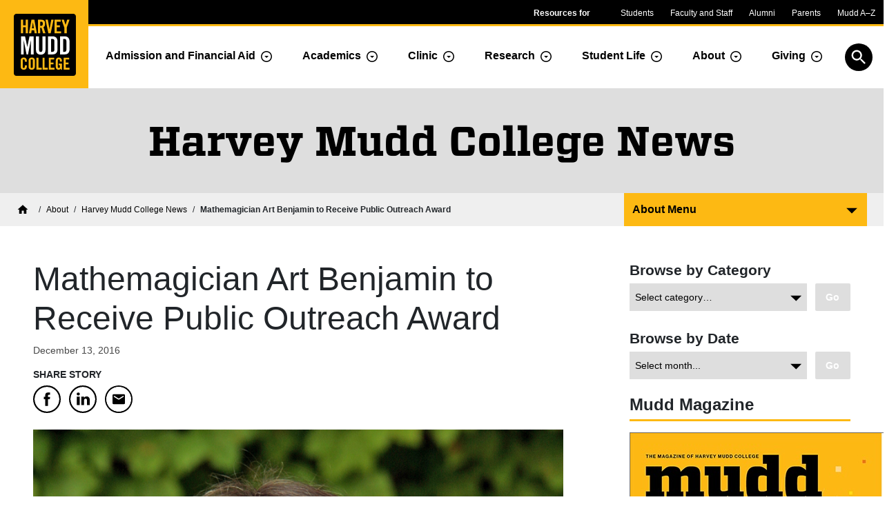

--- FILE ---
content_type: text/html; charset=UTF-8
request_url: https://www.hmc.edu/about/2016/12/13/mathemagician-art-benjamin-receive-public-outreach-award/
body_size: 15349
content:
<!doctype html>
<html lang="en-US">
<head>
	<meta name='robots' content='max-image-preview:large' />
<title>Mathemagician Art Benjamin to Receive Public Outreach Award | Harvey Mudd College News | Harvey Mudd College</title>	<meta charset="UTF-8">
	<meta name="viewport" content="width=device-width, initial-scale=1">
	<link rel="shortcut icon" href="/favicon.ico" />
	<link rel="apple-touch-icon" sizes="180x180" href="https://www.hmc.edu/about/wp-content/themes/mudd-2021/favicons/apple-touch-icon.png">
	<link rel="icon" type="image/png" href="https://www.hmc.edu/about/wp-content/themes/mudd-2021/favicons/favicon-32x32.png" sizes="32x32">
	<link rel="icon" type="image/png" href="https://www.hmc.edu/about/wp-content/themes/mudd-2021/favicons/favicon-16x16.png" sizes="16x16">
	<link rel="manifest" href="https://www.hmc.edu/about/wp-content/themes/mudd-2021/favicons/manifest.json">
	<link rel="mask-icon" href="https://www.hmc.edu/about/wp-content/themes/mudd-2021/favicons/safari-pinned-tab.svg">
<link rel='dns-prefetch' href='//cloud.typography.com' />
<link rel="alternate" title="oEmbed (JSON)" type="application/json+oembed" href="https://www.hmc.edu/about/wp-json/oembed/1.0/embed?url=https%3A%2F%2Fwww.hmc.edu%2Fabout%2F2016%2F12%2F13%2Fmathemagician-art-benjamin-receive-public-outreach-award%2F" />
<link rel="alternate" title="oEmbed (XML)" type="text/xml+oembed" href="https://www.hmc.edu/about/wp-json/oembed/1.0/embed?url=https%3A%2F%2Fwww.hmc.edu%2Fabout%2F2016%2F12%2F13%2Fmathemagician-art-benjamin-receive-public-outreach-award%2F&#038;format=xml" />
<style id='wp-img-auto-sizes-contain-inline-css' type='text/css'>
img:is([sizes=auto i],[sizes^="auto," i]){contain-intrinsic-size:3000px 1500px}
/*# sourceURL=wp-img-auto-sizes-contain-inline-css */
</style>
<style id='wp-emoji-styles-inline-css' type='text/css'>

	img.wp-smiley, img.emoji {
		display: inline !important;
		border: none !important;
		box-shadow: none !important;
		height: 1em !important;
		width: 1em !important;
		margin: 0 0.07em !important;
		vertical-align: -0.1em !important;
		background: none !important;
		padding: 0 !important;
	}
/*# sourceURL=wp-emoji-styles-inline-css */
</style>
<style id='wp-block-library-inline-css' type='text/css'>
:root{--wp-block-synced-color:#7a00df;--wp-block-synced-color--rgb:122,0,223;--wp-bound-block-color:var(--wp-block-synced-color);--wp-editor-canvas-background:#ddd;--wp-admin-theme-color:#007cba;--wp-admin-theme-color--rgb:0,124,186;--wp-admin-theme-color-darker-10:#006ba1;--wp-admin-theme-color-darker-10--rgb:0,107,160.5;--wp-admin-theme-color-darker-20:#005a87;--wp-admin-theme-color-darker-20--rgb:0,90,135;--wp-admin-border-width-focus:2px}@media (min-resolution:192dpi){:root{--wp-admin-border-width-focus:1.5px}}.wp-element-button{cursor:pointer}:root .has-very-light-gray-background-color{background-color:#eee}:root .has-very-dark-gray-background-color{background-color:#313131}:root .has-very-light-gray-color{color:#eee}:root .has-very-dark-gray-color{color:#313131}:root .has-vivid-green-cyan-to-vivid-cyan-blue-gradient-background{background:linear-gradient(135deg,#00d084,#0693e3)}:root .has-purple-crush-gradient-background{background:linear-gradient(135deg,#34e2e4,#4721fb 50%,#ab1dfe)}:root .has-hazy-dawn-gradient-background{background:linear-gradient(135deg,#faaca8,#dad0ec)}:root .has-subdued-olive-gradient-background{background:linear-gradient(135deg,#fafae1,#67a671)}:root .has-atomic-cream-gradient-background{background:linear-gradient(135deg,#fdd79a,#004a59)}:root .has-nightshade-gradient-background{background:linear-gradient(135deg,#330968,#31cdcf)}:root .has-midnight-gradient-background{background:linear-gradient(135deg,#020381,#2874fc)}:root{--wp--preset--font-size--normal:16px;--wp--preset--font-size--huge:42px}.has-regular-font-size{font-size:1em}.has-larger-font-size{font-size:2.625em}.has-normal-font-size{font-size:var(--wp--preset--font-size--normal)}.has-huge-font-size{font-size:var(--wp--preset--font-size--huge)}.has-text-align-center{text-align:center}.has-text-align-left{text-align:left}.has-text-align-right{text-align:right}.has-fit-text{white-space:nowrap!important}#end-resizable-editor-section{display:none}.aligncenter{clear:both}.items-justified-left{justify-content:flex-start}.items-justified-center{justify-content:center}.items-justified-right{justify-content:flex-end}.items-justified-space-between{justify-content:space-between}.screen-reader-text{border:0;clip-path:inset(50%);height:1px;margin:-1px;overflow:hidden;padding:0;position:absolute;width:1px;word-wrap:normal!important}.screen-reader-text:focus{background-color:#ddd;clip-path:none;color:#444;display:block;font-size:1em;height:auto;left:5px;line-height:normal;padding:15px 23px 14px;text-decoration:none;top:5px;width:auto;z-index:100000}html :where(.has-border-color){border-style:solid}html :where([style*=border-top-color]){border-top-style:solid}html :where([style*=border-right-color]){border-right-style:solid}html :where([style*=border-bottom-color]){border-bottom-style:solid}html :where([style*=border-left-color]){border-left-style:solid}html :where([style*=border-width]){border-style:solid}html :where([style*=border-top-width]){border-top-style:solid}html :where([style*=border-right-width]){border-right-style:solid}html :where([style*=border-bottom-width]){border-bottom-style:solid}html :where([style*=border-left-width]){border-left-style:solid}html :where(img[class*=wp-image-]){height:auto;max-width:100%}:where(figure){margin:0 0 1em}html :where(.is-position-sticky){--wp-admin--admin-bar--position-offset:var(--wp-admin--admin-bar--height,0px)}@media screen and (max-width:600px){html :where(.is-position-sticky){--wp-admin--admin-bar--position-offset:0px}}

/*# sourceURL=wp-block-library-inline-css */
</style><style id='global-styles-inline-css' type='text/css'>
:root{--wp--preset--aspect-ratio--square: 1;--wp--preset--aspect-ratio--4-3: 4/3;--wp--preset--aspect-ratio--3-4: 3/4;--wp--preset--aspect-ratio--3-2: 3/2;--wp--preset--aspect-ratio--2-3: 2/3;--wp--preset--aspect-ratio--16-9: 16/9;--wp--preset--aspect-ratio--9-16: 9/16;--wp--preset--color--black: #000000;--wp--preset--color--cyan-bluish-gray: #abb8c3;--wp--preset--color--white: #ffffff;--wp--preset--color--pale-pink: #f78da7;--wp--preset--color--vivid-red: #cf2e2e;--wp--preset--color--luminous-vivid-orange: #ff6900;--wp--preset--color--luminous-vivid-amber: #fcb900;--wp--preset--color--light-green-cyan: #7bdcb5;--wp--preset--color--vivid-green-cyan: #00d084;--wp--preset--color--pale-cyan-blue: #8ed1fc;--wp--preset--color--vivid-cyan-blue: #0693e3;--wp--preset--color--vivid-purple: #9b51e0;--wp--preset--gradient--vivid-cyan-blue-to-vivid-purple: linear-gradient(135deg,rgb(6,147,227) 0%,rgb(155,81,224) 100%);--wp--preset--gradient--light-green-cyan-to-vivid-green-cyan: linear-gradient(135deg,rgb(122,220,180) 0%,rgb(0,208,130) 100%);--wp--preset--gradient--luminous-vivid-amber-to-luminous-vivid-orange: linear-gradient(135deg,rgb(252,185,0) 0%,rgb(255,105,0) 100%);--wp--preset--gradient--luminous-vivid-orange-to-vivid-red: linear-gradient(135deg,rgb(255,105,0) 0%,rgb(207,46,46) 100%);--wp--preset--gradient--very-light-gray-to-cyan-bluish-gray: linear-gradient(135deg,rgb(238,238,238) 0%,rgb(169,184,195) 100%);--wp--preset--gradient--cool-to-warm-spectrum: linear-gradient(135deg,rgb(74,234,220) 0%,rgb(151,120,209) 20%,rgb(207,42,186) 40%,rgb(238,44,130) 60%,rgb(251,105,98) 80%,rgb(254,248,76) 100%);--wp--preset--gradient--blush-light-purple: linear-gradient(135deg,rgb(255,206,236) 0%,rgb(152,150,240) 100%);--wp--preset--gradient--blush-bordeaux: linear-gradient(135deg,rgb(254,205,165) 0%,rgb(254,45,45) 50%,rgb(107,0,62) 100%);--wp--preset--gradient--luminous-dusk: linear-gradient(135deg,rgb(255,203,112) 0%,rgb(199,81,192) 50%,rgb(65,88,208) 100%);--wp--preset--gradient--pale-ocean: linear-gradient(135deg,rgb(255,245,203) 0%,rgb(182,227,212) 50%,rgb(51,167,181) 100%);--wp--preset--gradient--electric-grass: linear-gradient(135deg,rgb(202,248,128) 0%,rgb(113,206,126) 100%);--wp--preset--gradient--midnight: linear-gradient(135deg,rgb(2,3,129) 0%,rgb(40,116,252) 100%);--wp--preset--font-size--small: 13px;--wp--preset--font-size--medium: 20px;--wp--preset--font-size--large: 36px;--wp--preset--font-size--x-large: 42px;--wp--preset--spacing--20: 0.44rem;--wp--preset--spacing--30: 0.67rem;--wp--preset--spacing--40: 1rem;--wp--preset--spacing--50: 1.5rem;--wp--preset--spacing--60: 2.25rem;--wp--preset--spacing--70: 3.38rem;--wp--preset--spacing--80: 5.06rem;--wp--preset--shadow--natural: 6px 6px 9px rgba(0, 0, 0, 0.2);--wp--preset--shadow--deep: 12px 12px 50px rgba(0, 0, 0, 0.4);--wp--preset--shadow--sharp: 6px 6px 0px rgba(0, 0, 0, 0.2);--wp--preset--shadow--outlined: 6px 6px 0px -3px rgb(255, 255, 255), 6px 6px rgb(0, 0, 0);--wp--preset--shadow--crisp: 6px 6px 0px rgb(0, 0, 0);}:where(body) { margin: 0; }.wp-site-blocks > .alignleft { float: left; margin-right: 2em; }.wp-site-blocks > .alignright { float: right; margin-left: 2em; }.wp-site-blocks > .aligncenter { justify-content: center; margin-left: auto; margin-right: auto; }:where(.is-layout-flex){gap: 0.5em;}:where(.is-layout-grid){gap: 0.5em;}.is-layout-flow > .alignleft{float: left;margin-inline-start: 0;margin-inline-end: 2em;}.is-layout-flow > .alignright{float: right;margin-inline-start: 2em;margin-inline-end: 0;}.is-layout-flow > .aligncenter{margin-left: auto !important;margin-right: auto !important;}.is-layout-constrained > .alignleft{float: left;margin-inline-start: 0;margin-inline-end: 2em;}.is-layout-constrained > .alignright{float: right;margin-inline-start: 2em;margin-inline-end: 0;}.is-layout-constrained > .aligncenter{margin-left: auto !important;margin-right: auto !important;}.is-layout-constrained > :where(:not(.alignleft):not(.alignright):not(.alignfull)){margin-left: auto !important;margin-right: auto !important;}body .is-layout-flex{display: flex;}.is-layout-flex{flex-wrap: wrap;align-items: center;}.is-layout-flex > :is(*, div){margin: 0;}body .is-layout-grid{display: grid;}.is-layout-grid > :is(*, div){margin: 0;}body{padding-top: 0px;padding-right: 0px;padding-bottom: 0px;padding-left: 0px;}a:where(:not(.wp-element-button)){text-decoration: underline;}:root :where(.wp-element-button, .wp-block-button__link){background-color: #32373c;border-width: 0;color: #fff;font-family: inherit;font-size: inherit;font-style: inherit;font-weight: inherit;letter-spacing: inherit;line-height: inherit;padding-top: calc(0.667em + 2px);padding-right: calc(1.333em + 2px);padding-bottom: calc(0.667em + 2px);padding-left: calc(1.333em + 2px);text-decoration: none;text-transform: inherit;}.has-black-color{color: var(--wp--preset--color--black) !important;}.has-cyan-bluish-gray-color{color: var(--wp--preset--color--cyan-bluish-gray) !important;}.has-white-color{color: var(--wp--preset--color--white) !important;}.has-pale-pink-color{color: var(--wp--preset--color--pale-pink) !important;}.has-vivid-red-color{color: var(--wp--preset--color--vivid-red) !important;}.has-luminous-vivid-orange-color{color: var(--wp--preset--color--luminous-vivid-orange) !important;}.has-luminous-vivid-amber-color{color: var(--wp--preset--color--luminous-vivid-amber) !important;}.has-light-green-cyan-color{color: var(--wp--preset--color--light-green-cyan) !important;}.has-vivid-green-cyan-color{color: var(--wp--preset--color--vivid-green-cyan) !important;}.has-pale-cyan-blue-color{color: var(--wp--preset--color--pale-cyan-blue) !important;}.has-vivid-cyan-blue-color{color: var(--wp--preset--color--vivid-cyan-blue) !important;}.has-vivid-purple-color{color: var(--wp--preset--color--vivid-purple) !important;}.has-black-background-color{background-color: var(--wp--preset--color--black) !important;}.has-cyan-bluish-gray-background-color{background-color: var(--wp--preset--color--cyan-bluish-gray) !important;}.has-white-background-color{background-color: var(--wp--preset--color--white) !important;}.has-pale-pink-background-color{background-color: var(--wp--preset--color--pale-pink) !important;}.has-vivid-red-background-color{background-color: var(--wp--preset--color--vivid-red) !important;}.has-luminous-vivid-orange-background-color{background-color: var(--wp--preset--color--luminous-vivid-orange) !important;}.has-luminous-vivid-amber-background-color{background-color: var(--wp--preset--color--luminous-vivid-amber) !important;}.has-light-green-cyan-background-color{background-color: var(--wp--preset--color--light-green-cyan) !important;}.has-vivid-green-cyan-background-color{background-color: var(--wp--preset--color--vivid-green-cyan) !important;}.has-pale-cyan-blue-background-color{background-color: var(--wp--preset--color--pale-cyan-blue) !important;}.has-vivid-cyan-blue-background-color{background-color: var(--wp--preset--color--vivid-cyan-blue) !important;}.has-vivid-purple-background-color{background-color: var(--wp--preset--color--vivid-purple) !important;}.has-black-border-color{border-color: var(--wp--preset--color--black) !important;}.has-cyan-bluish-gray-border-color{border-color: var(--wp--preset--color--cyan-bluish-gray) !important;}.has-white-border-color{border-color: var(--wp--preset--color--white) !important;}.has-pale-pink-border-color{border-color: var(--wp--preset--color--pale-pink) !important;}.has-vivid-red-border-color{border-color: var(--wp--preset--color--vivid-red) !important;}.has-luminous-vivid-orange-border-color{border-color: var(--wp--preset--color--luminous-vivid-orange) !important;}.has-luminous-vivid-amber-border-color{border-color: var(--wp--preset--color--luminous-vivid-amber) !important;}.has-light-green-cyan-border-color{border-color: var(--wp--preset--color--light-green-cyan) !important;}.has-vivid-green-cyan-border-color{border-color: var(--wp--preset--color--vivid-green-cyan) !important;}.has-pale-cyan-blue-border-color{border-color: var(--wp--preset--color--pale-cyan-blue) !important;}.has-vivid-cyan-blue-border-color{border-color: var(--wp--preset--color--vivid-cyan-blue) !important;}.has-vivid-purple-border-color{border-color: var(--wp--preset--color--vivid-purple) !important;}.has-vivid-cyan-blue-to-vivid-purple-gradient-background{background: var(--wp--preset--gradient--vivid-cyan-blue-to-vivid-purple) !important;}.has-light-green-cyan-to-vivid-green-cyan-gradient-background{background: var(--wp--preset--gradient--light-green-cyan-to-vivid-green-cyan) !important;}.has-luminous-vivid-amber-to-luminous-vivid-orange-gradient-background{background: var(--wp--preset--gradient--luminous-vivid-amber-to-luminous-vivid-orange) !important;}.has-luminous-vivid-orange-to-vivid-red-gradient-background{background: var(--wp--preset--gradient--luminous-vivid-orange-to-vivid-red) !important;}.has-very-light-gray-to-cyan-bluish-gray-gradient-background{background: var(--wp--preset--gradient--very-light-gray-to-cyan-bluish-gray) !important;}.has-cool-to-warm-spectrum-gradient-background{background: var(--wp--preset--gradient--cool-to-warm-spectrum) !important;}.has-blush-light-purple-gradient-background{background: var(--wp--preset--gradient--blush-light-purple) !important;}.has-blush-bordeaux-gradient-background{background: var(--wp--preset--gradient--blush-bordeaux) !important;}.has-luminous-dusk-gradient-background{background: var(--wp--preset--gradient--luminous-dusk) !important;}.has-pale-ocean-gradient-background{background: var(--wp--preset--gradient--pale-ocean) !important;}.has-electric-grass-gradient-background{background: var(--wp--preset--gradient--electric-grass) !important;}.has-midnight-gradient-background{background: var(--wp--preset--gradient--midnight) !important;}.has-small-font-size{font-size: var(--wp--preset--font-size--small) !important;}.has-medium-font-size{font-size: var(--wp--preset--font-size--medium) !important;}.has-large-font-size{font-size: var(--wp--preset--font-size--large) !important;}.has-x-large-font-size{font-size: var(--wp--preset--font-size--x-large) !important;}
/*# sourceURL=global-styles-inline-css */
</style>

<link rel='stylesheet' id='typography_fonts-css' href='https://cloud.typography.com/7720252/747764/css/fonts.css' type='text/css' media='all' />
<link rel='stylesheet' id='front_style-css' href='https://www.hmc.edu/about/wp-content/themes/mudd-2021/style.css?ver=1.1.55' type='text/css' media='all' />
<link rel='stylesheet' id='about_child_style-css' href='https://www.hmc.edu/about/wp-content/themes/mudd2021-about/style.css?ver=1.0.9' type='text/css' media='all' />
<link rel='stylesheet' id='dashicons-css' href='https://www.hmc.edu/about/wp-includes/css/dashicons.min.css?ver=6.9' type='text/css' media='all' />
<link rel="https://api.w.org/" href="https://www.hmc.edu/about/wp-json/" /><link rel="alternate" title="JSON" type="application/json" href="https://www.hmc.edu/about/wp-json/wp/v2/posts/5141" /><link rel="EditURI" type="application/rsd+xml" title="RSD" href="https://www.hmc.edu/about/xmlrpc.php?rsd" />
<meta name="generator" content="WordPress 6.9" />
<link rel="canonical" href="https://www.hmc.edu/about/2016/12/13/mathemagician-art-benjamin-receive-public-outreach-award/" />
<link rel='shortlink' href='https://www.hmc.edu/about/?p=5141' />
		<style type="text/css" id="wp-custom-css">
			#nbh-sig {
	margin-top: -0.75rem;
	margin-bottom: 0;
}
		</style>
		</head>
<body class="wp-singular post-template-default single single-post postid-5141 single-format-standard wp-theme-mudd-2021 wp-child-theme-mudd2021-about">
<!-- Google Tag Manager -->
<script>(function(w,d,s,l,i){w[l]=w[l]||[];w[l].push({'gtm.start':
new Date().getTime(),event:'gtm.js'});var f=d.getElementsByTagName(s)[0],
j=d.createElement(s),dl=l!='dataLayer'?'&l='+l:'';j.async=true;j.src=
'//www.googletagmanager.com/gtm.js?id='+i+dl;f.parentNode.insertBefore(j,f);
})(window,document,'script','dataLayer','GTM-K7XCPL');</script>
<!-- End Google Tag Manager -->
<div id="page" class="container-fluid px-0">
	<header id="header" class="">
	<div id="skip-links" class="container-fluid py-3 visually-hidden-focusable">
		<a class="more-button py-2 px-2 d-inline-block me-2" href="#content-wrapper">Skip to main content</a>
		<a class="more-button py-2 px-2 d-inline-block" href="#section-nav-button">Skip to navigation for this section</a>
	</div>
			<div id="header-nav">
		<div id="header-nav-community">
				<div id="header-nav-logo" class="p-0">
					<a href="//www.hmc.edu/"><span class="visually-hidden">Home</span></a>
				</div><!-- #header-nav-logo -->
				<div id="header-nav-community-navbar" class="navbar navbar-expand-md p-0">
					<span id="header-nav-community-label" class="d-none d-md-block">Resources for</span>
					<button id="header-nav-community-toggler" class="collapsed d-md-none" type="button" data-bs-toggle="collapse" data-bs-target="#header-nav-community-menu" aria-controls="header-nav-community-menu" aria-expanded="false" aria-label="Resources for community groups navigation toggle">Resources for</button>
					<div class="collapse navbar-collapse" id="header-nav-community-menu">
					    <ul id="header-nav-community-ul" class="navbar-nav me-auto mb-2 mb-md-0">
									<li class="nav-item">
					          <a class="nav-link" href="https://www.hmc.edu/resources/students/">Students</a>
					        </li>
									<li class="nav-item">
					          <a class="nav-link" href="https://www.hmc.edu/resources/faculty-staff/">Faculty and Staff</a>
					        </li>
					        <li class="nav-item">
					          <a class="nav-link" href="https://www.hmc.edu/alumni/">Alumni</a>
					        </li>
					        <li class="nav-item">
					          <a class="nav-link" href="https://www.hmc.edu/parents/">Parents</a>
					        </li>
									<li class="nav-item">
					          <a class="nav-link" href="https://www.hmc.edu/resources/">Mudd A–Z</a>
					        </li>
					    </ul>
					</div><!-- #header-nav-community-menu -->
				</div><!-- #header-nav-community-navbar -->
		</div><!-- #header-nav-community -->
			<div id="header-nav-main">
			<div class="container-fluid d-flex px-0">
			<div class="navbar navbar-expand-xl justify-content-end flex-grow w-100 pb-0 p-xl-0">
					<button id="search-modal-toggler" type="button" class="d-lg-non">
						<span class="visually-hidden">Open search</span>
					</button>
			    <button id="header-nav-main-toggler" class="navbar-toggler navbar-toggler-icon" type="button" data-bs-toggle="collapse" data-bs-target="#header-nav-main-wrapper" aria-controls="header-nav-main-wrapper" aria-expanded="false" aria-label="Toggle navigation">
			    </button>
								    <div class="collapse navbar-collapse" id="header-nav-main-wrapper">
						
				    <div class="navbar-nav">
					    <div class="btn-group">
												   		<a class="btn main-nav-item" href="/admission/">Admission and Financial Aid</a>
					  		<button type="button" class="mudd-dropdown-toggle dropdown-toggle-split" data-bs-toggle="dropdown" aria-expanded="false">
					    		<span><span class="visually-hidden">Toggle Admission dropdown menu</span></span>
					  		</button>
								<ul class="dropdown-menu">
																		<li><a class="dropdown-item main-nav-item" href="/admission/discover/">Discover Harvey Mudd</a></li>
																		<li><a class="dropdown-item main-nav-item" href="/admission/connect/">Connect to Harvey Mudd</a></li>
																		<li><a class="dropdown-item main-nav-item" href="/admission/apply/">Apply to Harvey Mudd</a></li>
																		<li><a class="dropdown-item main-nav-item" href="/admission/afford/">Afford to attend Harvey Mudd</a></li>
																	</ul>
					  	</div>
					   <div class="btn-group">
						 					   	<a class="btn main-nav-item" href="/academics/">Academics</a>
					  	<button type="button" class="mudd-dropdown-toggle dropdown-toggle-split " data-bs-toggle="dropdown" aria-expanded="false">
					    	<span class="visually-hidden">Toggle Academics Dropdown</span>
					  	</button>
					  	<div class="dropdown-menu" id="top-menu-academics">
								<ul aria-label="Menu of academic departments">
																				<li role="presentation" class="menu-academics-heading">DEPARTMENTS</li>
																					<li class="icon" ><a class="dropdown-item main-nav-item" href="/biology/">Biology</a></li>
																				<li class="icon" ><a class="dropdown-item main-nav-item" href="/chemistry/">Chemistry</a></li>
																				<li class="icon" ><a class="dropdown-item main-nav-item" href="/cs/">Computer Science</a></li>
																				<li class="icon" ><a class="dropdown-item main-nav-item" href="/engineering/">Engineering</a></li>
																				<li class="icon" ><a class="dropdown-item main-nav-item" href="/hsa/">Humanities, Social Sciences, and the Arts</a></li>
																				<li class="icon" ><a class="dropdown-item main-nav-item" href="https://www.hmc.edu/mathematics/">Mathematics</a></li>
																				<li class="icon" ><a class="dropdown-item main-nav-item" href="https://www.hmc.edu/physics/">Physics</a></li>
																				<li role="presentation" class="menu-academics-heading">INTERDISCIPLINARY CENTERS</li>
																					<li class="idc" ><a class="dropdown-item main-nav-item" href="/hixon-center/">Hixon Center for Climate and the Environment</a></li>
																				<li><a class="dropdown-item main-nav-item" href="/academics/interdisciplinary-centers/center-for-design-education/">Center for Design Education</a></li>
																				<li><a class="dropdown-item main-nav-item" href="/academics/interdisciplinary-centers/hixon-forum-for-responsive-science-and-engineering/">Hixon-Riggs Program for Responsive Science and Engineering</a></li>
																	</ul>
								<ul>
																	<li><a class="dropdown-item main-nav-item" href="/academics/majors/">Majors at Harvey Mudd</a></li>
																	<li><a class="dropdown-item main-nav-item" href="/academics/emphases/">Academic Emphases at Harvey Mudd</a></li>
																	<li><a class="dropdown-item main-nav-item" href="/academics/faculty/">Faculty of Harvey Mudd</a></li>
																	<li><a class="dropdown-item main-nav-item" href="/academics/common-core-curriculum/">Common Core Curriculum</a></li>
																	<li><a class="dropdown-item main-nav-item" href="/academics/english-language-learning/">English Language Learning</a></li>
																	<li><a class="dropdown-item main-nav-item" href="https://www.hmc.edu/academics/student-awards-and-fellowships/">Student Awards and Fellowships</a></li>
																	<li><a class="dropdown-item main-nav-item" href="/registrar/">Registrar</a></li>
																	<li><a class="dropdown-item main-nav-item" href="/dean-of-faculty/">Dean of the Faculty</a></li>
																	<li><a class="dropdown-item main-nav-item" href="/institutional-research/">Institutional Research</a></li>
																	<li><a class="dropdown-item main-nav-item" href="/learning-programs/">Learning Programs</a></li>
																	<li><a class="dropdown-item main-nav-item" href="/study-abroad/">Study Abroad</a></li>
																	<li><a class="dropdown-item main-nav-item" href="/upward-bound/">Upward Bound</a></li>
																	<li><a class="dropdown-item main-nav-item" href="https://www.hmc.edu/summer-session/">Summer Session</a></li>
																	<li><a class="dropdown-item main-nav-item" href="/makerspace/">The Makerspace</a></li>
																	<li><a class="dropdown-item main-nav-item" href="/entrepreneurship/">Entrepreneurship</a></li>
																</ul>
					  	</div>
				      </div>
												    <div class="btn-group">
							<a class="btn main-nav-item" href="/clinic/">Clinic</a>
					 		<button type="button" class="mudd-dropdown-toggle dropdown-toggle-split" data-bs-toggle="dropdown" aria-expanded="false">
					    	<span class="visually-hidden">Toggle Dropdown</span>
					  	</button>
					  	<ul class="dropdown-menu">
															<li><a class="dropdown-item main-nav-item" href="/clinic/clinic-sponsors-and-projects/">Sponsors and Projects</a></li>
															<li><a class="dropdown-item main-nav-item" href="/clinic/prospective-sponsors/">Prospective Sponsors</a></li>
															<li><a class="dropdown-item main-nav-item" href="/clinic/impact-on-society/">Impact on Society</a></li>
															<li><a class="dropdown-item main-nav-item" href="/clinic/clinic-events/">Clinic Events</a></li>
															<li><a class="dropdown-item main-nav-item" href="/clinic/history-of-the-clinic-program/">History of the Clinic Program</a></li>
															<li><a class="dropdown-item main-nav-item" href="/clinic/clinic-program-contacts/">Clinic Program Contacts</a></li>
												   	</ul>
					    </div>
												    <div class="btn-group">
								<a class="btn main-nav-item" href="/research/">Research</a>
					  		<button type="button" class="mudd-dropdown-toggle dropdown-toggle-split" data-bs-toggle="dropdown" aria-expanded="false">
					    		<span class="visually-hidden">Toggle Dropdown</span>
					  		</button>
					  		<ul class="dropdown-menu">
																		<li><a class="dropdown-item main-nav-item" href="https://www.hmc.edu/research/summer-research-and-scholarship/">Summer Research and Scholarship</a></li>
																		<li><a class="dropdown-item main-nav-item" href="/research/research-areas/">Scholarship Focus Areas and Research Labs</a></li>
																		<li><a class="dropdown-item main-nav-item" href="/research/research-videos/">Research Videos</a></li>
																		<li><a class="dropdown-item main-nav-item" href="/research/grant-resources-administration/">Sponsored Faculty Research</a></li>
																		<li><a class="dropdown-item main-nav-item" href="https://www.hmc.edu/research/internal-faculty-research-grant-opportunities/">HMC-Sponsored Faculty Research Grants</a></li>
																		<li><a class="dropdown-item main-nav-item" href="https://www.hmc.edu/research/grant-resources-administration/pic/">Postdoctoral Program in Interdisciplinary Computation</a></li>
																		<li><a class="dropdown-item main-nav-item" href="/research/student-research-opportunities/">Student Research Opportunities</a></li>
														  		</ul>
					   </div>
						 					   <div class="btn-group">
						 	<a class="btn main-nav-item" href="/student-life/">Student Life</a>
						  <button type="button" class="mudd-dropdown-toggle dropdown-toggle-split" data-bs-toggle="dropdown" aria-expanded="false">
						    <span class="visually-hidden">Toggle Dropdown</span>
						  </button>
							<div class="dropdown-menu" id="menu-sl">
							 <ul aria-label="Menu of dsa offices">
							 										<li class="icon" ><a class="dropdown-item main-nav-item" href="/student-success/">Academic Resources and Study Abroad</a></li>

																		<li class="icon" ><a class="dropdown-item main-nav-item" href="/campus-life/">Campus Life</a></li>

																		<li class="icon" ><a class="dropdown-item main-nav-item" href="/career-services/">Career Services</a></li>

																		<li class="icon" ><a class="dropdown-item main-nav-item" href="/engagement/">Civic and Community Engagement</a></li>

																		<li class="icon" ><a class="dropdown-item main-nav-item" href="/residential/">Housing and Residential Life</a></li>

																		<li class="icon" ><a class="dropdown-item main-nav-item" href="/diversity/">Institutional Diversity</a></li>

																		<li class="icon" ><a class="dropdown-item main-nav-item" href="/wellbeing/">Wellbeing</a></li>

																  </ul>
							  <ul>										<li><a class="dropdown-item main-nav-item" href="/student-life/mission/">About Division of Student Affairs</a></li>
																		<li><a class="dropdown-item main-nav-item" href="/student-life/staff/">Meet the DSA Staff</a></li>
																		<li><a class="dropdown-item main-nav-item" href="/ashmc/">ASHMC</a></li>
																		<li><a class="dropdown-item main-nav-item" href="/campus-life/athletics/">Athletics</a></li>
																		<li><a class="dropdown-item main-nav-item" href="/student-life/commencement/">Commencement</a></li>
																		<li><a class="dropdown-item main-nav-item" href="/student-life/orientation/">Orientation</a></li>
																		<li><a class="dropdown-item main-nav-item" href="/student-success/accessible-education/">Accessible Education</a></li>
																		<li><a class="dropdown-item main-nav-item" href="/international-students/">International Students and Scholars</a></li>
																		<li><a class="dropdown-item main-nav-item" href="https://www.hmc.edu/study-abroad/">Study Abroad</a></li>
																		<li><a class="dropdown-item main-nav-item" href="/health-wellness/mudders-care-for-mudders/">Mudders Care for Mudders</a></li>
																		<li><a class="dropdown-item main-nav-item" href="/student-life/emergency-resources/">Emergency Resources</a></li>
																		<li><a class="dropdown-item main-nav-item" href="/student-handbook/">Student Handbook</a></li>
																		<li><a class="dropdown-item main-nav-item" href="https://www.hmc.edu/student-life/hazing-prevention-and-policy/">Hazing Prevention and Policy</a></li>
																		<li><a class="dropdown-item main-nav-item" href="/student-life/title-ix/">Title IX and Sexual Assault</a></li>
																		<li><a class="dropdown-item main-nav-item" href="https://www.hmc.edu/student-life/workplace-violence-policy-for-students/">Workplace Violence Policy</a></li>
																		<li><a class="dropdown-item main-nav-item" href="https://www.hmc.edu/student-life/7c-demonstration-policy/">7C Demonstration Policy</a></li>
																		<li><a class="dropdown-item main-nav-item" href="/student-life/safety-report/">Annual Fire Safety and Security Report</a></li>
																</ul>
						  </div>
					   </div>
						 					  	<div class="btn-group">
							<a class="btn main-nav-item" href="/about/">About</a>
					  	<button type="button" class="mudd-dropdown-toggle dropdown-toggle-split" data-bs-toggle="dropdown" aria-expanded="false">
					    	<span class="visually-hidden">Toggle Dropdown</span>
					  	</button>
					  	<ul class="dropdown-menu">
															<li><a class="dropdown-item main-nav-item" href="/about/visit/">Visit Campus</a></li>
															<li><a class="dropdown-item main-nav-item" href="/about/news/">Harvey Mudd  News</a></li>
															<li><a class="dropdown-item main-nav-item" href="/calendar/">Upcoming Events</a></li>
															<li><a class="dropdown-item main-nav-item" href="/about/facts/">Fast Facts</a></li>
															<li><a class="dropdown-item main-nav-item" href="/about/history/">History</a></li>
															<li><a class="dropdown-item main-nav-item" href="/presidents-office/">President's Office</a></li>
															<li><a class="dropdown-item main-nav-item" href="/strategic-planning/">Mission and Strategic Planning</a></li>
														</ul>
					   </div>
						 					  	<div class="btn-group">
								<a class="btn main-nav-item" href="/giving/">Giving</a>
					  		<button type="button" class="mudd-dropdown-toggle dropdown-toggle-split" data-bs-toggle="dropdown" aria-expanded="false">
					    		<span class="visually-hidden">Toggle Dropdown</span>
					  		</button>
					  		<ul class="dropdown-menu">
																		<li><a class="dropdown-item main-nav-item" href="/give/">Make Your Gift Now</a></li>
																	<li><a class="dropdown-item main-nav-item" href="/giving/annual-fund/">Annual Fund</a></li>
																	<li><a class="dropdown-item main-nav-item" href="/giving/endowed-giving/">Endowed Giving at Harvey Mudd</a></li>
																	<li><a class="dropdown-item main-nav-item" href="https://www.hmc.edu/giving/planned-giving/">Planned Giving</a></li>
																	<li><a class="dropdown-item main-nav-item" href="/giving/other-initiatives/">Current and Special Giving Initiatives</a></li>
																	<li><a class="dropdown-item main-nav-item" href="/giving/ways-to-give/">Ways to Give</a></li>
																	<li><a class="dropdown-item main-nav-item" href="/giving/contact/">Contact College Advancement</a></li>
													  		</ul>
					  	</div>
				    </div>
									  	</div><!-- #header-main-nav-wrapper -->
			</div><!-- .navbar-expand-lg -->
			</div><!-- .container-xxl -->
		</div><!-- #header-nav-main -->
	</div><!-- #header-nav -->
	<dialog id="search-modal">
		<button id="search-modal-close" type="button"><span class="visually-hidden">Close</span></button>
		<form id="search-modal-form" action="https://www.hmc.edu/resources/search/" metho="dialog">
			<input type="hidden" name="cx" value="011700456152137806282:mrgonkg-qbi" />
			<input type="hidden" name="ie" value="UTF-8" />
			<input autofocus id="search-modal-input" class="form-control me-2" type="search" placeholder="Search hmc.edu" aria-label="Search" name="q" />
			<button class="more-button" type="submit">Submit</button>
		</form>
	</dialog>
</header><!-- #header -->
	<main id="main" class="site-main"><div id="page-title" class="container-fluid no-image px-0">
	<div aria-hidden="true">
		<h1 class="mb-0">Harvey Mudd College News</h1>
	</div>
</div><!-- #page-title -->	
<nav id="breadcrumb" aria-label="Breadcrumbs." class="container-fluid">
	<div id="breadcrumb-section-nav-wrapper" class="bc">
		<div id="breadcrumb-wrapper">
				<ol>  <li class="breadcrumb-list-item">
    <a class="breadcrumb-link" title="Harvey Mudd College home page" href="https://www.hmc.edu/">      <span class="home-link-text">Home</span>
      </a>	</li>
    <li class="breadcrumb-list-item">
    <a class="breadcrumb-link" title="" href="https://www.hmc.edu/about/">      <span class="home-link-text">About</span>
      </a>	</li>
    <li class="breadcrumb-list-item">
    <a class="breadcrumb-link" title="" href="https://www.hmc.edu/about/news/">      <span class="home-link-text">Harvey Mudd College News</span>
      </a>	</li>
    <li class="breadcrumb-list-item">
          <span class="home-link-text">Mathemagician Art Benjamin to Receive Public Outreach Award</span>
      	</li>
  </ol>  <script type="application/ld+json">
{
  "@context": "https://schema.org",
  "@type": "BreadcrumbList",
  "itemListElement": [{
    "@type": "ListItem",
    "position": 1,
    "name": "Home",
    "item": "https://www.hmc.edu/"
    },{
    "@type": "ListItem",
    "position": 2,
    "name": "About",
    "item": "https://www.hmc.edu/about/"
    },{
    "@type": "ListItem",
    "position": 3,
    "name": "Harvey Mudd College News",
    "item": "https://www.hmc.edu/about/news/"
    },{
    "@type": "ListItem",
    "position": 4,
    "name": "Mathemagician Art Benjamin to Receive Public Outreach Award"
  }]
}
</script>	

		</div><!--end bc-wrapper -->
	<div id="section-nav" class="dropdown">
			  <button id="section-nav-button" class="btn btn-secondary dropdown-toggle" type="button" data-bs-toggle="dropdown" aria-expanded="false" data-bs-auto-close="outside">
	   About Menu
	  </button>
	  <div class="dropdown-menu">
			<div id="section-nav-content-wrapper">
	  <ul id="menu-about" class="dark-links"><li id="menu-item-10734" class="menu-item menu-item-type-post_type menu-item-object-page menu-item-home menu-item-10734"><a href="https://www.hmc.edu/about/" class="dropdown-item">About Harvey Mudd College</a></li>
<li id="menu-item-10742" class="menu-item menu-item-type-post_type menu-item-object-page menu-item-has-children menu-item-10742"><a href="https://www.hmc.edu/about/visit/" class="dropdown-item">Visit Campus</a>
<button class='sub-menu-toggle' data-bs-toggle='collapse' data-bs-target='#sub-menu-1' aria-expanded='false' aria-controls='sub-menu-1'><span class='visually-hidden'>Toggle sub-menu of Visit Campus</span></button><ul id="sub-menu-1" class="sub-menu collapse">
	<li id="menu-item-10759" class="menu-item menu-item-type-post_type menu-item-object-page menu-item-10759"><a href="https://www.hmc.edu/about/visit/map/" class="dropdown-item">Campus Map</a></li>
</ul>
</li>
<li id="menu-item-10743" class="menu-item menu-item-type-post_type menu-item-object-page current_page_parent menu-item-has-children menu-item-10743"><a href="https://www.hmc.edu/about/news/" class="dropdown-item"><span aria-hidden="true">News</span><span class="visually-hidden">Harvey Mudd College News</span></a>
<button class='sub-menu-toggle' data-bs-toggle='collapse' data-bs-target='#sub-menu-2' aria-expanded='false' aria-controls='sub-menu-2'><span class='visually-hidden'>Toggle sub-menu of <span aria-hidden="true">News</span><span class="visually-hidden">Harvey Mudd College News</span></span></button><ul id="sub-menu-2" class="sub-menu collapse">
	<li id="menu-item-10749" class="menu-item menu-item-type-post_type menu-item-object-page menu-item-10749"><a href="https://www.hmc.edu/about/news/video/" class="dropdown-item"><span aria-hidden="true">Latest Videos</span><span class="visually-hidden">Latest Videos from Harvey Mudd College</span></a></li>
</ul>
</li>
<li id="menu-item-10744" class="menu-item menu-item-type-post_type menu-item-object-page menu-item-10744"><a href="https://www.hmc.edu/about/facts/" class="dropdown-item"><span aria-hidden="true">Fast Facts</span><span class="visually-hidden">Fast Facts: Harvey Mudd College</span></a></li>
<li id="menu-item-10745" class="menu-item menu-item-type-post_type menu-item-object-page menu-item-10745"><a href="https://www.hmc.edu/about/history/" class="dropdown-item"><span aria-hidden="true">History</span><span class="visually-hidden">History of Harvey Mudd College</span></a></li>
<li id="menu-item-14800" class="menu-item menu-item-type-post_type menu-item-object-page menu-item-14800"><a href="https://www.hmc.edu/about/timeline/" class="dropdown-item">Timeline of Harvey Mudd College</a></li>
</ul>		
		<h2>Related Sites</h2><ul id="menu-related-sites" class="dark-links"><li id="menu-item-12526" class="menu-item menu-item-type-custom menu-item-object-custom menu-item-12526"><a href="https://www.hmc.edu/presidents-office/" class="dropdown-item">President&#8217;s Office</a></li>
<li id="menu-item-14309" class="menu-item menu-item-type-custom menu-item-object-custom menu-item-14309"><a href="https://www.hmc.edu/strategic-planning/" class="dropdown-item">Mission and Strategic Planning</a></li>
<li id="menu-item-10984" class="menu-item menu-item-type-custom menu-item-object-custom menu-item-10984"><a href="https://magazine.hmc.edu/" class="dropdown-item">Mudd Magazine</a></li>
<li id="menu-item-10985" class="menu-item menu-item-type-custom menu-item-object-custom menu-item-10985"><a href="/calendar/" class="dropdown-item">Events Calendar</a></li>
<li id="menu-item-5609" class="menu-item menu-item-type-custom menu-item-object-custom menu-item-5609"><a href="https://www.hmc.edu/inclusive-excellence/" class="dropdown-item">Inclusive Excellence and the Curriculum</a></li>
<li id="menu-item-1954" class="menu-item menu-item-type-custom menu-item-object-custom menu-item-1954"><a href="/institutional-research/higher-education-opportunity-act-heoa/" class="dropdown-item">Higher Education Opportunity Act (HEOA)</a></li>
<li id="menu-item-1955" class="menu-item menu-item-type-custom menu-item-object-custom menu-item-1955"><a href="https://www.hmc.edu/institutional-research/institutional-research/accreditation/" class="dropdown-item">Accreditation</a></li>
</ul>	</div>
	<span id="scroll-shadow"></span>

	</div>
	</div>
		</div>
</nav><!-- #breadcrumbs --><div id="content-wrapper">
	<div class="container-xxl">
		<div class="single-post-content-wrapper">
		<article class="single-post-content">
	
			<h1>Mathemagician Art Benjamin to Receive Public Outreach Award</h1>
			<span class="single-post-date">December 13, 2016</span>
						<div class="single-post-share">
				<h2 id="single-post-share-heading">Share story</h2>
					<ul>
						<li><a class="facebook light" href="https://www.facebook.com/sharer/sharer.php?u=https://www.hmc.edu/about/2016/12/13/mathemagician-art-benjamin-receive-public-outreach-award/"><span class="facebook visually-hidden">Facebook</span></a></li>
						<li><a class="linkedin" href="https://www.linkedin.com/shareArticle?mini=true&url=https://www.hmc.edu/about/2016/12/13/mathemagician-art-benjamin-receive-public-outreach-award/&title=Mathemagician%20Art%20Benjamin%20to%20Receive%20Public%20Outreach%20Award&summary=&source="><span class="visually-hidden">LinkedIn</span></a></li>
						<li><a class="email" href="mailto:?&subject=Article%3A%20Mathemagician%20Art%20Benjamin%20to%20Receive%20Public%20Outreach%20Award&body=https://www.hmc.edu/about/2016/12/13/mathemagician-art-benjamin-receive-public-outreach-award/"><span class="visually-hidden">Email</span></a></li>			
					</ul>
			</div>
											<figure id="page-featured-image" class="wp-block-image is-style-alignleft">
		<img width="868" height="1000" src="https://www.hmc.edu/about/wp-content/uploads/sites/2/2015/02/Benjamin-Arthur_010.jpg" class="attachment-post-thumbnail size-post-thumbnail wp-post-image" alt="Arthur Benjamin, mathematics professor at Harvey Mudd College" decoding="async" fetchpriority="high" srcset="https://www.hmc.edu/about/wp-content/uploads/sites/2/2015/02/Benjamin-Arthur_010.jpg 868w, https://www.hmc.edu/about/wp-content/uploads/sites/2/2015/02/Benjamin-Arthur_010-260x300.jpg 260w" sizes="(max-width: 868px) 100vw, 868px" />				</figure>
		
			<p>Arthur Benjamin, the Smallwood Family Professor of Mathematics at Harvey Mudd College, will receive the 2017 <a href="http://www.ams.org/profession/prizes-awards/ams-awards/jpbm-comm-award">JPBM Communications Award</a> for Public Outreach. The Joint Policy Board for Mathematics (JPBM) represents the American Mathematical Society, the American Statistical Association, the Mathematical Association of America, and the Society for Industrial and Applied Mathematics. Presented annually, the JPBM Communications Award recognizes outstanding achievement in communicating about mathematics to non-mathematicians.</p>
<p>Benjamin is honored for his books aimed at general audiences, his TED talks, his popular video courses from The Great Courses, and his &#8220;mathemagics&#8221; performances. His work demonstrates &#8220;his ability and commitment to share the joy of mathematics, and excites and engages audiences at all levels,&#8221; the prize citation says.</p>
<p>Benjamin is an unusual breed: He is both a mathematician and a magician. The two roles combine to make him a remarkable teacher, a writer whose works appeal to a wide variety of readers, and a performer who can enlighten as well as entertain.</p>
<p>As a magician, Benjamin performs a mixture of math and magic to audiences all over the world, including the Magic Castle in Hollywood. He has demonstrated and explained his calculating talents in his book and DVD Course, <em>Secrets of Mental Math</em> and on numerous television programs. He has been featured in many national newspapers and magazines and has given three TED talks, which have been viewed over 12 million times. Princeton Review recently profiled him in the book, <em>The Best 300 Professors.</em> <em>Reader&#8217;s Digest</em> calls Benjamin &#8220;America&#8217;s Best Math Whiz.&#8221;</p>
<p>Arthur Benjamin earned his bachelor&#8217;s degree in applied mathematics from Carnegie Mellon University and his doctorate in mathematical sciences from Johns Hopkins University. Since 1989, he has taught at Harvey Mudd College, where he is the Smallwood Family Professor of Mathematics and past chair. In 2000, he received the Haimo Award for Distinguished Teaching from the Mathematical Association of America.</p>
<p>Read an interview with Benjamin that appears in the January 2017 issue of the <a href="http://www.ams.org/publications/journals/notices/201701/rnoti-p32.pdf">Notices of the AMS</a>.</p>
<p>The award will be presented Thursday, January 5, 2017, at the Joint Mathematics Meetings in Atlanta.</p>

							<nav id="nav-next-prev" aria-labelledby="posts-nav" class="single-post-nav">
					<h2 id="posts-nav" class="visually-hidden">Posts navigation</h2>
									<span class="nav-prev"><a href="https://www.hmc.edu/about/2016/12/02/algorithms-and-avocados/" rel="prev"><span class="prev-icon"></span><span class="next-prev-text">Previous<span> post</span></span></a></span>
													<span class="nav-next"><a href="https://www.hmc.edu/about/2016/12/15/new-technique-helps-identify-parasite-switchers/" rel="next"><span class="next-prev-text">Next<span> post</span></span><span class="next-icon"></span></a></span>
								</nav>	
			
			</article>
	<div class="single-post-sidebar">
					
	<form id="cat-chooser" class="cat-chooser" action="https://www.hmc.edu/about" method="get">	
	
		<label for="cat" >Browse by Category</label>	
		<select  name='cat' id='cat' class='postform'>
	<option value='0' selected='selected'>Select category&#8230;</option>
	<option class="level-0" value="285">5Cs</option>
	<option class="level-0" value="210">Admission</option>
	<option class="level-0" value="2">Alumni</option>
	<option class="level-0" value="37">Arts</option>
	<option class="level-0" value="3">Award</option>
	<option class="level-0" value="4">Biology</option>
	<option class="level-0" value="5">Board of Trustees</option>
	<option class="level-0" value="958">BOT Announcement</option>
	<option class="level-0" value="209">Campaign</option>
	<option class="level-0" value="6">Chemistry</option>
	<option class="level-0" value="7">CIS</option>
	<option class="level-0" value="8">Clinic</option>
	<option class="level-0" value="714">Community Announcements</option>
	<option class="level-0" value="9">Community Engagement</option>
	<option class="level-0" value="10">Competition</option>
	<option class="level-0" value="11">Computer Science</option>
	<option class="level-0" value="929">CRA</option>
	<option class="level-0" value="83">Diversity</option>
	<option class="level-0" value="12">Engineering</option>
	<option class="level-0" value="421">Entrepreneurship</option>
	<option class="level-0" value="13">Event</option>
	<option class="level-0" value="212">Experiential Learning</option>
	<option class="level-0" value="14">Faculty</option>
	<option class="level-0" value="950">featured</option>
	<option class="level-0" value="967">General Feed</option>
	<option class="level-0" value="945">Giving</option>
	<option class="level-0" value="213">Grant</option>
	<option class="level-0" value="246">Growth</option>
	<option class="level-0" value="16">Harvey Mudd in the News</option>
	<option class="level-0" value="638">Hixon Center</option>
	<option class="level-0" value="19">HSA</option>
	<option class="level-0" value="20">In memoriam</option>
	<option class="level-0" value="759">Inclusive Excellence</option>
	<option class="level-0" value="21">Lecture</option>
	<option class="level-0" value="22">Mathematics</option>
	<option class="level-0" value="930">Music</option>
	<option class="level-0" value="214">Physical Plant</option>
	<option class="level-0" value="24">Physics</option>
	<option class="level-0" value="25">President</option>
	<option class="level-0" value="957">President Nembhard</option>
	<option class="level-0" value="946">Presidential Search</option>
	<option class="level-0" value="261">Ranking</option>
	<option class="level-0" value="26">Research</option>
	<option class="level-0" value="27">Sport</option>
	<option class="level-0" value="28">Staff</option>
	<option class="level-0" value="931">Student Affairs</option>
	<option class="level-0" value="30">Students</option>
	<option class="level-0" value="17">Study Abroad</option>
	<option class="level-0" value="382">Sustainability</option>
	<option class="level-0" value="23">Uncategorized</option>
	<option class="level-0" value="217">Unlisted</option>
	<option class="level-0" value="215">Upward Bound</option>
	<option class="level-0" value="979">Wellness</option>
</select>
	
		<button type="submit" id="submit-cat-chooser" class="mudd-more-button" aria-label="Go to view chosen category."><span>Go</span></button>
	</form>
 	
 	 			
	<form id="archive-chooser" class="archive-chooser" action="#" method="get">	
		<label for="archive-dropdown">Browse by Date</label>	

		<select id="archive-dropdown" name="archive-dropdown" class="archive-dropdown">
			<option value="0">Select month...</option>
			<option value='https://www.hmc.edu/about/2026/01/'> January 2026 </option>
	<option value='https://www.hmc.edu/about/2025/12/'> December 2025 </option>
	<option value='https://www.hmc.edu/about/2025/11/'> November 2025 </option>
	<option value='https://www.hmc.edu/about/2025/10/'> October 2025 </option>
	<option value='https://www.hmc.edu/about/2025/09/'> September 2025 </option>
	<option value='https://www.hmc.edu/about/2025/08/'> August 2025 </option>
	<option value='https://www.hmc.edu/about/2025/07/'> July 2025 </option>
	<option value='https://www.hmc.edu/about/2025/06/'> June 2025 </option>
	<option value='https://www.hmc.edu/about/2025/05/'> May 2025 </option>
	<option value='https://www.hmc.edu/about/2025/04/'> April 2025 </option>
	<option value='https://www.hmc.edu/about/2025/03/'> March 2025 </option>
	<option value='https://www.hmc.edu/about/2025/02/'> February 2025 </option>
	<option value='https://www.hmc.edu/about/2025/01/'> January 2025 </option>
	<option value='https://www.hmc.edu/about/2024/12/'> December 2024 </option>
	<option value='https://www.hmc.edu/about/2024/11/'> November 2024 </option>
	<option value='https://www.hmc.edu/about/2024/10/'> October 2024 </option>
	<option value='https://www.hmc.edu/about/2024/09/'> September 2024 </option>
	<option value='https://www.hmc.edu/about/2024/08/'> August 2024 </option>
	<option value='https://www.hmc.edu/about/2024/07/'> July 2024 </option>
	<option value='https://www.hmc.edu/about/2024/06/'> June 2024 </option>
	<option value='https://www.hmc.edu/about/2024/05/'> May 2024 </option>
	<option value='https://www.hmc.edu/about/2024/04/'> April 2024 </option>
	<option value='https://www.hmc.edu/about/2024/03/'> March 2024 </option>
	<option value='https://www.hmc.edu/about/2024/02/'> February 2024 </option>
	<option value='https://www.hmc.edu/about/2024/01/'> January 2024 </option>
	<option value='https://www.hmc.edu/about/2023/12/'> December 2023 </option>
	<option value='https://www.hmc.edu/about/2023/11/'> November 2023 </option>
	<option value='https://www.hmc.edu/about/2023/10/'> October 2023 </option>
	<option value='https://www.hmc.edu/about/2023/09/'> September 2023 </option>
	<option value='https://www.hmc.edu/about/2023/08/'> August 2023 </option>
	<option value='https://www.hmc.edu/about/2023/07/'> July 2023 </option>
	<option value='https://www.hmc.edu/about/2023/06/'> June 2023 </option>
	<option value='https://www.hmc.edu/about/2023/05/'> May 2023 </option>
	<option value='https://www.hmc.edu/about/2023/04/'> April 2023 </option>
	<option value='https://www.hmc.edu/about/2023/03/'> March 2023 </option>
	<option value='https://www.hmc.edu/about/2023/02/'> February 2023 </option>
	<option value='https://www.hmc.edu/about/2023/01/'> January 2023 </option>
	<option value='https://www.hmc.edu/about/2022/12/'> December 2022 </option>
	<option value='https://www.hmc.edu/about/2022/11/'> November 2022 </option>
	<option value='https://www.hmc.edu/about/2022/10/'> October 2022 </option>
	<option value='https://www.hmc.edu/about/2022/09/'> September 2022 </option>
	<option value='https://www.hmc.edu/about/2022/08/'> August 2022 </option>
	<option value='https://www.hmc.edu/about/2022/07/'> July 2022 </option>
	<option value='https://www.hmc.edu/about/2022/06/'> June 2022 </option>
	<option value='https://www.hmc.edu/about/2022/05/'> May 2022 </option>
	<option value='https://www.hmc.edu/about/2022/04/'> April 2022 </option>
	<option value='https://www.hmc.edu/about/2022/03/'> March 2022 </option>
	<option value='https://www.hmc.edu/about/2022/02/'> February 2022 </option>
	<option value='https://www.hmc.edu/about/2022/01/'> January 2022 </option>
	<option value='https://www.hmc.edu/about/2021/12/'> December 2021 </option>
	<option value='https://www.hmc.edu/about/2021/11/'> November 2021 </option>
	<option value='https://www.hmc.edu/about/2021/10/'> October 2021 </option>
	<option value='https://www.hmc.edu/about/2021/09/'> September 2021 </option>
	<option value='https://www.hmc.edu/about/2021/08/'> August 2021 </option>
	<option value='https://www.hmc.edu/about/2021/07/'> July 2021 </option>
	<option value='https://www.hmc.edu/about/2021/06/'> June 2021 </option>
	<option value='https://www.hmc.edu/about/2021/05/'> May 2021 </option>
	<option value='https://www.hmc.edu/about/2021/04/'> April 2021 </option>
	<option value='https://www.hmc.edu/about/2021/03/'> March 2021 </option>
	<option value='https://www.hmc.edu/about/2021/02/'> February 2021 </option>
	<option value='https://www.hmc.edu/about/2021/01/'> January 2021 </option>
	<option value='https://www.hmc.edu/about/2020/12/'> December 2020 </option>
	<option value='https://www.hmc.edu/about/2020/11/'> November 2020 </option>
	<option value='https://www.hmc.edu/about/2020/10/'> October 2020 </option>
	<option value='https://www.hmc.edu/about/2020/09/'> September 2020 </option>
	<option value='https://www.hmc.edu/about/2020/08/'> August 2020 </option>
	<option value='https://www.hmc.edu/about/2020/07/'> July 2020 </option>
	<option value='https://www.hmc.edu/about/2020/06/'> June 2020 </option>
	<option value='https://www.hmc.edu/about/2020/05/'> May 2020 </option>
	<option value='https://www.hmc.edu/about/2020/04/'> April 2020 </option>
	<option value='https://www.hmc.edu/about/2020/03/'> March 2020 </option>
	<option value='https://www.hmc.edu/about/2020/02/'> February 2020 </option>
	<option value='https://www.hmc.edu/about/2020/01/'> January 2020 </option>
	<option value='https://www.hmc.edu/about/2019/12/'> December 2019 </option>
	<option value='https://www.hmc.edu/about/2019/11/'> November 2019 </option>
	<option value='https://www.hmc.edu/about/2019/10/'> October 2019 </option>
	<option value='https://www.hmc.edu/about/2019/09/'> September 2019 </option>
	<option value='https://www.hmc.edu/about/2019/08/'> August 2019 </option>
	<option value='https://www.hmc.edu/about/2019/07/'> July 2019 </option>
	<option value='https://www.hmc.edu/about/2019/06/'> June 2019 </option>
	<option value='https://www.hmc.edu/about/2019/05/'> May 2019 </option>
	<option value='https://www.hmc.edu/about/2019/04/'> April 2019 </option>
	<option value='https://www.hmc.edu/about/2019/03/'> March 2019 </option>
	<option value='https://www.hmc.edu/about/2019/02/'> February 2019 </option>
	<option value='https://www.hmc.edu/about/2019/01/'> January 2019 </option>
	<option value='https://www.hmc.edu/about/2018/12/'> December 2018 </option>
	<option value='https://www.hmc.edu/about/2018/11/'> November 2018 </option>
	<option value='https://www.hmc.edu/about/2018/10/'> October 2018 </option>
	<option value='https://www.hmc.edu/about/2018/09/'> September 2018 </option>
	<option value='https://www.hmc.edu/about/2018/08/'> August 2018 </option>
	<option value='https://www.hmc.edu/about/2018/07/'> July 2018 </option>
	<option value='https://www.hmc.edu/about/2018/06/'> June 2018 </option>
	<option value='https://www.hmc.edu/about/2018/05/'> May 2018 </option>
	<option value='https://www.hmc.edu/about/2018/04/'> April 2018 </option>
	<option value='https://www.hmc.edu/about/2018/03/'> March 2018 </option>
	<option value='https://www.hmc.edu/about/2018/02/'> February 2018 </option>
	<option value='https://www.hmc.edu/about/2018/01/'> January 2018 </option>
	<option value='https://www.hmc.edu/about/2017/12/'> December 2017 </option>
	<option value='https://www.hmc.edu/about/2017/11/'> November 2017 </option>
	<option value='https://www.hmc.edu/about/2017/10/'> October 2017 </option>
	<option value='https://www.hmc.edu/about/2017/09/'> September 2017 </option>
	<option value='https://www.hmc.edu/about/2017/08/'> August 2017 </option>
	<option value='https://www.hmc.edu/about/2017/07/'> July 2017 </option>
	<option value='https://www.hmc.edu/about/2017/06/'> June 2017 </option>
	<option value='https://www.hmc.edu/about/2017/05/'> May 2017 </option>
	<option value='https://www.hmc.edu/about/2017/04/'> April 2017 </option>
	<option value='https://www.hmc.edu/about/2017/03/'> March 2017 </option>
	<option value='https://www.hmc.edu/about/2017/02/'> February 2017 </option>
	<option value='https://www.hmc.edu/about/2017/01/'> January 2017 </option>
	<option value='https://www.hmc.edu/about/2016/12/'> December 2016 </option>
	<option value='https://www.hmc.edu/about/2016/11/'> November 2016 </option>
	<option value='https://www.hmc.edu/about/2016/10/'> October 2016 </option>
	<option value='https://www.hmc.edu/about/2016/09/'> September 2016 </option>
	<option value='https://www.hmc.edu/about/2016/08/'> August 2016 </option>
	<option value='https://www.hmc.edu/about/2016/07/'> July 2016 </option>
	<option value='https://www.hmc.edu/about/2016/06/'> June 2016 </option>
	<option value='https://www.hmc.edu/about/2016/05/'> May 2016 </option>
	<option value='https://www.hmc.edu/about/2016/04/'> April 2016 </option>
	<option value='https://www.hmc.edu/about/2016/03/'> March 2016 </option>
	<option value='https://www.hmc.edu/about/2016/02/'> February 2016 </option>
	<option value='https://www.hmc.edu/about/2016/01/'> January 2016 </option>
	<option value='https://www.hmc.edu/about/2015/12/'> December 2015 </option>
	<option value='https://www.hmc.edu/about/2015/11/'> November 2015 </option>
	<option value='https://www.hmc.edu/about/2015/10/'> October 2015 </option>
	<option value='https://www.hmc.edu/about/2015/09/'> September 2015 </option>
	<option value='https://www.hmc.edu/about/2015/08/'> August 2015 </option>
	<option value='https://www.hmc.edu/about/2015/07/'> July 2015 </option>
	<option value='https://www.hmc.edu/about/2015/06/'> June 2015 </option>
	<option value='https://www.hmc.edu/about/2015/05/'> May 2015 </option>
	<option value='https://www.hmc.edu/about/2015/04/'> April 2015 </option>
	<option value='https://www.hmc.edu/about/2015/03/'> March 2015 </option>
	<option value='https://www.hmc.edu/about/2015/02/'> February 2015 </option>
	<option value='https://www.hmc.edu/about/2015/01/'> January 2015 </option>
	<option value='https://www.hmc.edu/about/2014/12/'> December 2014 </option>
	<option value='https://www.hmc.edu/about/2014/11/'> November 2014 </option>
	<option value='https://www.hmc.edu/about/2014/10/'> October 2014 </option>
	<option value='https://www.hmc.edu/about/2014/09/'> September 2014 </option>
	<option value='https://www.hmc.edu/about/2014/08/'> August 2014 </option>
	<option value='https://www.hmc.edu/about/2014/07/'> July 2014 </option>
	<option value='https://www.hmc.edu/about/2014/06/'> June 2014 </option>
	<option value='https://www.hmc.edu/about/2014/05/'> May 2014 </option>
	<option value='https://www.hmc.edu/about/2014/04/'> April 2014 </option>
	<option value='https://www.hmc.edu/about/2014/03/'> March 2014 </option>
	<option value='https://www.hmc.edu/about/2014/02/'> February 2014 </option>
	<option value='https://www.hmc.edu/about/2014/01/'> January 2014 </option>
	<option value='https://www.hmc.edu/about/2013/12/'> December 2013 </option>
	<option value='https://www.hmc.edu/about/2013/11/'> November 2013 </option>
	<option value='https://www.hmc.edu/about/2013/10/'> October 2013 </option>
	<option value='https://www.hmc.edu/about/2013/09/'> September 2013 </option>
	<option value='https://www.hmc.edu/about/2013/08/'> August 2013 </option>
	<option value='https://www.hmc.edu/about/2013/07/'> July 2013 </option>
	<option value='https://www.hmc.edu/about/2013/06/'> June 2013 </option>
	<option value='https://www.hmc.edu/about/2013/05/'> May 2013 </option>
	<option value='https://www.hmc.edu/about/2013/04/'> April 2013 </option>
	<option value='https://www.hmc.edu/about/2013/03/'> March 2013 </option>
	<option value='https://www.hmc.edu/about/2013/02/'> February 2013 </option>
	<option value='https://www.hmc.edu/about/2013/01/'> January 2013 </option>
	<option value='https://www.hmc.edu/about/2012/12/'> December 2012 </option>
	<option value='https://www.hmc.edu/about/2012/11/'> November 2012 </option>
	<option value='https://www.hmc.edu/about/2012/10/'> October 2012 </option>
	<option value='https://www.hmc.edu/about/2012/09/'> September 2012 </option>
	<option value='https://www.hmc.edu/about/2012/08/'> August 2012 </option>
	<option value='https://www.hmc.edu/about/2012/07/'> July 2012 </option>
		</select>
		<button type="submit" id="submit-archive-chooser" class="mudd-more-button" aria-label="Go to view chosen archive."><span>Go</span></button>
	</form>
	
	<!-- wp:heading -->
<h2 class="wp-block-heading" id="magheading">Mudd Magazine</h2>
<!-- /wp:heading -->

<!-- wp:image {"lightbox":{"enabled":false},"id":14958,"sizeSlug":"full","linkDestination":"custom"} -->
<figure class="wp-block-image size-full"><a href="https://magazine.hmc.edu"><img src="https://www.hmc.edu/about/wp-content/uploads/sites/2/2026/01/Fall-Winter-25_cover.jpg" alt="Mudd Magazine Fall/Winter 2025–2026" class="wp-image-14958"/></a><figcaption class="wp-element-caption">Fall/Winter 2025–2026</figcaption></figure>
<!-- /wp:image -->

<!-- wp:heading -->
<h2 class="wp-block-heading">Search HMC Experts</h2>
<!-- /wp:heading -->

<!-- wp:paragraph -->
<p>Harvey Mudd’s faculty can provide commentary to news media on a broad range of topics.</p>
<!-- /wp:paragraph -->

<!-- wp:paragraph -->
<p>Search by name, keyword or subject area.</p>
<!-- /wp:paragraph -->

<!-- wp:html -->
<form id="search-hmc-experts" class="filter-form" action="https://www.hmc.edu/about/news/experts/"><input type="text" id="search-experts-input" placeholder="Search experts..." name="experts_subject"><input class="more-button" type="submit" value="Go"></form>
<!-- /wp:html -->	<script>
		
/*
	function viewCat(e) {
		
		let catId = document.getElementById('cat').value;
		
		if( catId == -1) {
			e.preventDefault();
		}
		
	}
		
	function vsiewArchive(e) {
		e.preventDefault();
		
		let archiveHref = document.getElementById('archive-dropdown').value;
		
		if( archiveHref != -1) {
			window.location.href = archiveHref;
		}
		
		
	}
	
*/
	
	</script>
	</div>
		</div>

</div><!-- container-xxl pt-3 pt-lg-5 px-lg-4 -->
	</div><!-- #content-wrapper -->	</main><!-- #main -->

	<footer id="footer" class="site-footer">	
	<div id="footer-upper" class="container-fluid">
	<div id="footer-upper-cta">
		
		<div id="footer-upper-cta-seal">
			<img id="footer-upper-cta-seal-image" src="https://www.hmc.edu/about/wp-content/themes/mudd-2021/images/seal-black.png" alt="Harvey Mudd College seal" />
		</div>
		<div id="footer-upper-cta-text-wrapper">
		<ul class="row">
			<li class="col-4"><a class="mudd-more-button footer-upper-cta-link" href="//connect.hmc.edu/register/inquirylist"><span>Request Info</span></a></li>
			<li class="col-4"><a class="mudd-more-button footer-upper-cta-link" href="//www.hmc.edu/admission/connect/visiting-campus/"><span>Visit</span></a></li>
			<li class="col-4"><a class="mudd-more-button footer-upper-cta-link" href="//www.hmc.edu/admission/apply/"><span>Apply</span></a></li>
		</ul>
		<div id="footer-upper-cta-address" class="">
			<p>301 Platt Blvd., Claremont, CA 91711<br /><a href="tel:+19096218000">909.621.8000</a> | <a href="mailto:info@hmc.edu">info@hmc.edu</a></p>
		</div>
	</div>
	</div>
	<div id="footer-upper-promotion" class="">
			<div id="footer-upper-promotion-image">
			</div>
			<p>
			Your support helps educate compassionate leaders in STEM. <a id="footer-promo-link" href="//www.hmc.edu/give">Give now &raquo;</a>			
			</p>
	</div><!-- #footer-promotion -->
	<div id="footer-upper-promotion-2" class="">
			<div id="footer-upper-promotion-2-image">
			</div>
			<p>
			The official store for Harvey Mudd College apparel and merchandise <a id="footer-promo-2-link" href="//store.hmc.edu/">Shop HMC &raquo;</a>			
			</p>
	</div><!-- #footer-promotion-2 -->

	
	</div><!-- #footer-upper -->
	<div id="footer-lower-wrapper" class="light-links">
		<div id="footer-lower">
		<div id="footer-lower-small-print">
							<ul>
									<li><a href="/emergency-preparedness/">Safety Information</a></li>
									<li><a href="/health-wellness/mudders-care-for-mudders/">Mudders Care for Mudders</a></li>
									<li><a href="https://map.concept3d.com/?id=656#!ct/7673,82976,82977?s/">Map and Directions</a></li>
									<li><a href="/resources/directory/">Directory</a></li>
									<li><a href="/resources/privacy-statement/">Privacy Statement</a></li>
									<li><a href="/resources/website-accessibility/">Accessibility</a></li>
									<li><a href="/human-resources/policies-procedures-and-guidelines/equal-opportunity-and-nondiscrimination-statement/">Equal Opportunity and Nondiscrimination Statement</a></li>
									<li><a href="/human-resources/employment-at-harvey-mudd/">Employment at Harvey Mudd</a></li>
								</ul>
								<p>Harvey Mudd College does not unlawfully discriminate on the basis of any status or condition protected by applicable federal, state, or local law. </p>
				<small>&copy; Copyright 2026 | Harvey Mudd College is a member of <a href="//www.claremont.edu/">The Claremont Colleges</a></small>
			</div>	
			<div id="footer-lower-social">
				<ul>
					<li><a class="facebook" href="https://www.facebook.com/harveymuddcollege"><span>Harvey Mudd College Official Facebook</span></a></li>
					<li><a class="instagram" href="https://www.instagram.com/harvey_mudd"><span>Harvey Mudd College Official Instagram</span></a></li>
					<li><a class="bluesky" href="https://bsky.app/profile/hmc.edu"><span>Harvey Mudd College Official BlueSky</span></a></li>
					<li><a class="youtube" href="https://www.youtube.com/user/HarveyMuddCollege"><span>Harvey Mudd College Official YouTube</span></a></li>
					<li><a class="flickr" href="https://www.flickr.com/photos/harvey-mudd-college/"><span>Harvey Mudd College Official Flickr</span></a></li>
					<li><a class="linkedin" href="https://www.linkedin.com/company/harvey-mudd-college"><span>Harvey Mudd College Official LinkedIn</span></a></li>
				</ul>
			</div>	
		</div>
		
	</div><!-- #footer-contact -->
</footer><!-- #footer -->
</div><!-- #page -->

<script type="speculationrules">
{"prefetch":[{"source":"document","where":{"and":[{"href_matches":"/about/*"},{"not":{"href_matches":["/about/wp-*.php","/about/wp-admin/*","/about/wp-content/uploads/sites/2/*","/about/wp-content/*","/about/wp-content/plugins/*","/about/wp-content/themes/mudd2021-about/*","/about/wp-content/themes/mudd-2021/*","/about/*\\?(.+)"]}},{"not":{"selector_matches":"a[rel~=\"nofollow\"]"}},{"not":{"selector_matches":".no-prefetch, .no-prefetch a"}}]},"eagerness":"conservative"}]}
</script>
<script integrity="sha384-u1OknCvxWvY5kfmNBILK2hRnQC3Pr17a+RTT6rIHI7NnikvbZlHgTPOOmMi466C8" src="//cdn.jsdelivr.net/npm/bootstrap@5.2.1/dist/js/bootstrap.bundle.min.js?ver=5.2.1" crossorigin="anonymous"></script><script type="module" src="https://www.hmc.edu/about/wp-content/themes/mudd-2021/js/main.js?ver=1.0.95"></script><script id="wp-emoji-settings" type="application/json">
{"baseUrl":"https://s.w.org/images/core/emoji/17.0.2/72x72/","ext":".png","svgUrl":"https://s.w.org/images/core/emoji/17.0.2/svg/","svgExt":".svg","source":{"concatemoji":"https://www.hmc.edu/about/wp-includes/js/wp-emoji-release.min.js?ver=6.9"}}
</script>
<script type="module">
/* <![CDATA[ */
/*! This file is auto-generated */
const a=JSON.parse(document.getElementById("wp-emoji-settings").textContent),o=(window._wpemojiSettings=a,"wpEmojiSettingsSupports"),s=["flag","emoji"];function i(e){try{var t={supportTests:e,timestamp:(new Date).valueOf()};sessionStorage.setItem(o,JSON.stringify(t))}catch(e){}}function c(e,t,n){e.clearRect(0,0,e.canvas.width,e.canvas.height),e.fillText(t,0,0);t=new Uint32Array(e.getImageData(0,0,e.canvas.width,e.canvas.height).data);e.clearRect(0,0,e.canvas.width,e.canvas.height),e.fillText(n,0,0);const a=new Uint32Array(e.getImageData(0,0,e.canvas.width,e.canvas.height).data);return t.every((e,t)=>e===a[t])}function p(e,t){e.clearRect(0,0,e.canvas.width,e.canvas.height),e.fillText(t,0,0);var n=e.getImageData(16,16,1,1);for(let e=0;e<n.data.length;e++)if(0!==n.data[e])return!1;return!0}function u(e,t,n,a){switch(t){case"flag":return n(e,"\ud83c\udff3\ufe0f\u200d\u26a7\ufe0f","\ud83c\udff3\ufe0f\u200b\u26a7\ufe0f")?!1:!n(e,"\ud83c\udde8\ud83c\uddf6","\ud83c\udde8\u200b\ud83c\uddf6")&&!n(e,"\ud83c\udff4\udb40\udc67\udb40\udc62\udb40\udc65\udb40\udc6e\udb40\udc67\udb40\udc7f","\ud83c\udff4\u200b\udb40\udc67\u200b\udb40\udc62\u200b\udb40\udc65\u200b\udb40\udc6e\u200b\udb40\udc67\u200b\udb40\udc7f");case"emoji":return!a(e,"\ud83e\u1fac8")}return!1}function f(e,t,n,a){let r;const o=(r="undefined"!=typeof WorkerGlobalScope&&self instanceof WorkerGlobalScope?new OffscreenCanvas(300,150):document.createElement("canvas")).getContext("2d",{willReadFrequently:!0}),s=(o.textBaseline="top",o.font="600 32px Arial",{});return e.forEach(e=>{s[e]=t(o,e,n,a)}),s}function r(e){var t=document.createElement("script");t.src=e,t.defer=!0,document.head.appendChild(t)}a.supports={everything:!0,everythingExceptFlag:!0},new Promise(t=>{let n=function(){try{var e=JSON.parse(sessionStorage.getItem(o));if("object"==typeof e&&"number"==typeof e.timestamp&&(new Date).valueOf()<e.timestamp+604800&&"object"==typeof e.supportTests)return e.supportTests}catch(e){}return null}();if(!n){if("undefined"!=typeof Worker&&"undefined"!=typeof OffscreenCanvas&&"undefined"!=typeof URL&&URL.createObjectURL&&"undefined"!=typeof Blob)try{var e="postMessage("+f.toString()+"("+[JSON.stringify(s),u.toString(),c.toString(),p.toString()].join(",")+"));",a=new Blob([e],{type:"text/javascript"});const r=new Worker(URL.createObjectURL(a),{name:"wpTestEmojiSupports"});return void(r.onmessage=e=>{i(n=e.data),r.terminate(),t(n)})}catch(e){}i(n=f(s,u,c,p))}t(n)}).then(e=>{for(const n in e)a.supports[n]=e[n],a.supports.everything=a.supports.everything&&a.supports[n],"flag"!==n&&(a.supports.everythingExceptFlag=a.supports.everythingExceptFlag&&a.supports[n]);var t;a.supports.everythingExceptFlag=a.supports.everythingExceptFlag&&!a.supports.flag,a.supports.everything||((t=a.source||{}).concatemoji?r(t.concatemoji):t.wpemoji&&t.twemoji&&(r(t.twemoji),r(t.wpemoji)))});
//# sourceURL=https://www.hmc.edu/about/wp-includes/js/wp-emoji-loader.min.js
/* ]]> */
</script>

</body>
</html>

<!--
Performance optimized by W3 Total Cache. Learn more: https://www.boldgrid.com/w3-total-cache/?utm_source=w3tc&utm_medium=footer_comment&utm_campaign=free_plugin

Page Caching using Disk: Enhanced 

Served from: www.hmc.edu @ 2026-01-21 12:47:55 by W3 Total Cache
-->

--- FILE ---
content_type: text/css
request_url: https://www.hmc.edu/about/wp-content/themes/mudd2021-about/style.css?ver=1.0.9
body_size: 377
content:
/*!
Theme Name: Mudd2021 - About HMC
Author: Peter Hobley, Office of Communications and Marketing. Watching and waiting.
Description: Child theme for the About site.
Template: mudd-2021
Version: 1.0.9
*/#featured-post-wrapper{--bs-gutter-x: 1.5rem;--bs-gutter-y: 0;display:flex;flex-wrap:wrap;margin-top:calc(var(--bs-gutter-y)*-1);margin-right:calc(var(--bs-gutter-x)*-0.5);margin-left:calc(var(--bs-gutter-x)*-0.5);--bs-gutter-x: 0}#featured-post-image{flex-shrink:0;width:100%;max-width:100%;padding-right:calc(var(--bs-gutter-x)*.5);padding-left:calc(var(--bs-gutter-x)*.5);margin-top:var(--bs-gutter-y);margin:0;padding:0;background-position:center;background-size:cover}@media(max-width: 767.98px){#featured-post-image{padding-top:60%}}@media(min-width: 768px){#featured-post-image{flex:0 0 auto;width:50%}}@media(min-width: 1200px){#featured-post-image{padding:15% 0}}#featured-post-image img{width:100%;height:auto}#featured-post-copy-wrapper{flex-shrink:0;width:100%;max-width:100%;padding-right:calc(var(--bs-gutter-x)*.5);padding-left:calc(var(--bs-gutter-x)*.5);margin-top:var(--bs-gutter-y);display:flex;flex-direction:column;justify-content:center;background:#000;color:#fff;padding:3rem 1.5rem}@media(min-width: 768px){#featured-post-copy-wrapper{flex:0 0 auto;width:50%}}@media(min-width: 1200px){#featured-post-copy-wrapper{padding:5rem 1.5rem}}#featured-post-badge{margin-bottom:1rem}#featured-post-badge span{background:#666;padding:.25rem .5rem;font-weight:bold;font-size:.875rem}#featured-post-title h2{font-size:1.5rem !important;font-weight:bold}#featured-post-title h2 a{color:#fff}#featured-post-date{margin:1rem 0;font-weight:bold}#featured-post-excerpt p{margin:0}h2#magheading+figure img{border:1px solid var(--hmc-secondary-2)}#content-wrapper>div:has(.campus-map-embed){max-width:var(--hmc-max-width)}#content-wrapper>div:has(.campus-map-embed) iframe{width:100%}
